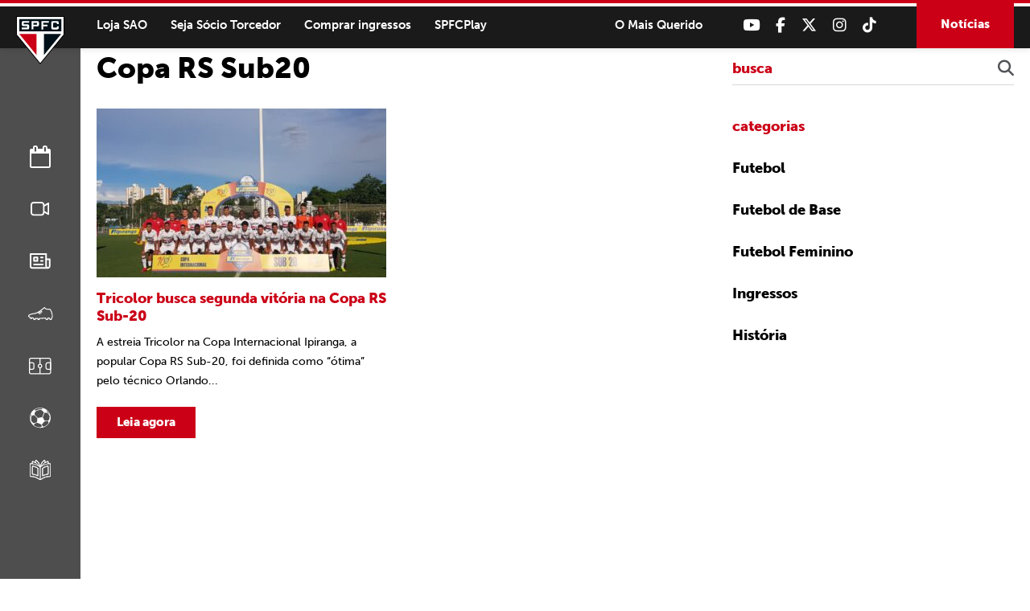

--- FILE ---
content_type: text/css
request_url: https://www.saopaulofc.net/wp-content/themes/spfc2022/assets/css/vendor/revealer.css
body_size: -324
content:
.content__title__inner {
	flex: none;
	display: inline-block;
	white-space: nowrap;
	position: relative;
}

.block-revealer__element {
	position: absolute;
	top: 0;
	left: 0;
	width: 100%;
	height: 100%;
	background: #000;
	pointer-events: none;
	opacity: 0;
}